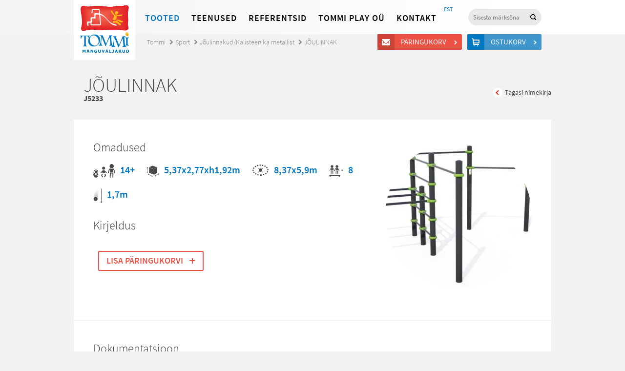

--- FILE ---
content_type: text/html; charset=UTF-8
request_url: http://www.tommi.ee/toode/joulinnak-3/
body_size: 7369
content:
<!doctype html>
<html lang="et">
<head>
<script type="text/javascript" src="//use.typekit.net/tvw7wvy.js"></script>
<script type="text/javascript">try{Typekit.load();}catch(e){}</script>
<meta charset="UTF-8">
<meta http-equiv="X-UA-Compatible" content="IE=edge,chrome=1">
<meta http-equiv="Cache-control" content="public">
<title>
  JÕULINNAK - Tommi</title>
<meta name='robots' content='max-image-preview:large' />
<script type="text/javascript">
/* <![CDATA[ */
window._wpemojiSettings = {"baseUrl":"https:\/\/s.w.org\/images\/core\/emoji\/15.0.3\/72x72\/","ext":".png","svgUrl":"https:\/\/s.w.org\/images\/core\/emoji\/15.0.3\/svg\/","svgExt":".svg","source":{"concatemoji":"http:\/\/www.tommi.ee\/wp-includes\/js\/wp-emoji-release.min.js?ver=d9977700bd5f4de43846acee97ee82ff"}};
/*! This file is auto-generated */
!function(i,n){var o,s,e;function c(e){try{var t={supportTests:e,timestamp:(new Date).valueOf()};sessionStorage.setItem(o,JSON.stringify(t))}catch(e){}}function p(e,t,n){e.clearRect(0,0,e.canvas.width,e.canvas.height),e.fillText(t,0,0);var t=new Uint32Array(e.getImageData(0,0,e.canvas.width,e.canvas.height).data),r=(e.clearRect(0,0,e.canvas.width,e.canvas.height),e.fillText(n,0,0),new Uint32Array(e.getImageData(0,0,e.canvas.width,e.canvas.height).data));return t.every(function(e,t){return e===r[t]})}function u(e,t,n){switch(t){case"flag":return n(e,"\ud83c\udff3\ufe0f\u200d\u26a7\ufe0f","\ud83c\udff3\ufe0f\u200b\u26a7\ufe0f")?!1:!n(e,"\ud83c\uddfa\ud83c\uddf3","\ud83c\uddfa\u200b\ud83c\uddf3")&&!n(e,"\ud83c\udff4\udb40\udc67\udb40\udc62\udb40\udc65\udb40\udc6e\udb40\udc67\udb40\udc7f","\ud83c\udff4\u200b\udb40\udc67\u200b\udb40\udc62\u200b\udb40\udc65\u200b\udb40\udc6e\u200b\udb40\udc67\u200b\udb40\udc7f");case"emoji":return!n(e,"\ud83d\udc26\u200d\u2b1b","\ud83d\udc26\u200b\u2b1b")}return!1}function f(e,t,n){var r="undefined"!=typeof WorkerGlobalScope&&self instanceof WorkerGlobalScope?new OffscreenCanvas(300,150):i.createElement("canvas"),a=r.getContext("2d",{willReadFrequently:!0}),o=(a.textBaseline="top",a.font="600 32px Arial",{});return e.forEach(function(e){o[e]=t(a,e,n)}),o}function t(e){var t=i.createElement("script");t.src=e,t.defer=!0,i.head.appendChild(t)}"undefined"!=typeof Promise&&(o="wpEmojiSettingsSupports",s=["flag","emoji"],n.supports={everything:!0,everythingExceptFlag:!0},e=new Promise(function(e){i.addEventListener("DOMContentLoaded",e,{once:!0})}),new Promise(function(t){var n=function(){try{var e=JSON.parse(sessionStorage.getItem(o));if("object"==typeof e&&"number"==typeof e.timestamp&&(new Date).valueOf()<e.timestamp+604800&&"object"==typeof e.supportTests)return e.supportTests}catch(e){}return null}();if(!n){if("undefined"!=typeof Worker&&"undefined"!=typeof OffscreenCanvas&&"undefined"!=typeof URL&&URL.createObjectURL&&"undefined"!=typeof Blob)try{var e="postMessage("+f.toString()+"("+[JSON.stringify(s),u.toString(),p.toString()].join(",")+"));",r=new Blob([e],{type:"text/javascript"}),a=new Worker(URL.createObjectURL(r),{name:"wpTestEmojiSupports"});return void(a.onmessage=function(e){c(n=e.data),a.terminate(),t(n)})}catch(e){}c(n=f(s,u,p))}t(n)}).then(function(e){for(var t in e)n.supports[t]=e[t],n.supports.everything=n.supports.everything&&n.supports[t],"flag"!==t&&(n.supports.everythingExceptFlag=n.supports.everythingExceptFlag&&n.supports[t]);n.supports.everythingExceptFlag=n.supports.everythingExceptFlag&&!n.supports.flag,n.DOMReady=!1,n.readyCallback=function(){n.DOMReady=!0}}).then(function(){return e}).then(function(){var e;n.supports.everything||(n.readyCallback(),(e=n.source||{}).concatemoji?t(e.concatemoji):e.wpemoji&&e.twemoji&&(t(e.twemoji),t(e.wpemoji)))}))}((window,document),window._wpemojiSettings);
/* ]]> */
</script>
<style id='wp-emoji-styles-inline-css' type='text/css'>

	img.wp-smiley, img.emoji {
		display: inline !important;
		border: none !important;
		box-shadow: none !important;
		height: 1em !important;
		width: 1em !important;
		margin: 0 0.07em !important;
		vertical-align: -0.1em !important;
		background: none !important;
		padding: 0 !important;
	}
</style>
<link rel='stylesheet' id='wp-block-library-css' href='http://www.tommi.ee/wp-includes/css/dist/block-library/style.min.css?ver=d9977700bd5f4de43846acee97ee82ff' media='all' />
<style id='classic-theme-styles-inline-css' type='text/css'>
/*! This file is auto-generated */
.wp-block-button__link{color:#fff;background-color:#32373c;border-radius:9999px;box-shadow:none;text-decoration:none;padding:calc(.667em + 2px) calc(1.333em + 2px);font-size:1.125em}.wp-block-file__button{background:#32373c;color:#fff;text-decoration:none}
</style>
<style id='global-styles-inline-css' type='text/css'>
body{--wp--preset--color--black: #000000;--wp--preset--color--cyan-bluish-gray: #abb8c3;--wp--preset--color--white: #ffffff;--wp--preset--color--pale-pink: #f78da7;--wp--preset--color--vivid-red: #cf2e2e;--wp--preset--color--luminous-vivid-orange: #ff6900;--wp--preset--color--luminous-vivid-amber: #fcb900;--wp--preset--color--light-green-cyan: #7bdcb5;--wp--preset--color--vivid-green-cyan: #00d084;--wp--preset--color--pale-cyan-blue: #8ed1fc;--wp--preset--color--vivid-cyan-blue: #0693e3;--wp--preset--color--vivid-purple: #9b51e0;--wp--preset--gradient--vivid-cyan-blue-to-vivid-purple: linear-gradient(135deg,rgba(6,147,227,1) 0%,rgb(155,81,224) 100%);--wp--preset--gradient--light-green-cyan-to-vivid-green-cyan: linear-gradient(135deg,rgb(122,220,180) 0%,rgb(0,208,130) 100%);--wp--preset--gradient--luminous-vivid-amber-to-luminous-vivid-orange: linear-gradient(135deg,rgba(252,185,0,1) 0%,rgba(255,105,0,1) 100%);--wp--preset--gradient--luminous-vivid-orange-to-vivid-red: linear-gradient(135deg,rgba(255,105,0,1) 0%,rgb(207,46,46) 100%);--wp--preset--gradient--very-light-gray-to-cyan-bluish-gray: linear-gradient(135deg,rgb(238,238,238) 0%,rgb(169,184,195) 100%);--wp--preset--gradient--cool-to-warm-spectrum: linear-gradient(135deg,rgb(74,234,220) 0%,rgb(151,120,209) 20%,rgb(207,42,186) 40%,rgb(238,44,130) 60%,rgb(251,105,98) 80%,rgb(254,248,76) 100%);--wp--preset--gradient--blush-light-purple: linear-gradient(135deg,rgb(255,206,236) 0%,rgb(152,150,240) 100%);--wp--preset--gradient--blush-bordeaux: linear-gradient(135deg,rgb(254,205,165) 0%,rgb(254,45,45) 50%,rgb(107,0,62) 100%);--wp--preset--gradient--luminous-dusk: linear-gradient(135deg,rgb(255,203,112) 0%,rgb(199,81,192) 50%,rgb(65,88,208) 100%);--wp--preset--gradient--pale-ocean: linear-gradient(135deg,rgb(255,245,203) 0%,rgb(182,227,212) 50%,rgb(51,167,181) 100%);--wp--preset--gradient--electric-grass: linear-gradient(135deg,rgb(202,248,128) 0%,rgb(113,206,126) 100%);--wp--preset--gradient--midnight: linear-gradient(135deg,rgb(2,3,129) 0%,rgb(40,116,252) 100%);--wp--preset--font-size--small: 13px;--wp--preset--font-size--medium: 20px;--wp--preset--font-size--large: 36px;--wp--preset--font-size--x-large: 42px;--wp--preset--spacing--20: 0.44rem;--wp--preset--spacing--30: 0.67rem;--wp--preset--spacing--40: 1rem;--wp--preset--spacing--50: 1.5rem;--wp--preset--spacing--60: 2.25rem;--wp--preset--spacing--70: 3.38rem;--wp--preset--spacing--80: 5.06rem;--wp--preset--shadow--natural: 6px 6px 9px rgba(0, 0, 0, 0.2);--wp--preset--shadow--deep: 12px 12px 50px rgba(0, 0, 0, 0.4);--wp--preset--shadow--sharp: 6px 6px 0px rgba(0, 0, 0, 0.2);--wp--preset--shadow--outlined: 6px 6px 0px -3px rgba(255, 255, 255, 1), 6px 6px rgba(0, 0, 0, 1);--wp--preset--shadow--crisp: 6px 6px 0px rgba(0, 0, 0, 1);}:where(.is-layout-flex){gap: 0.5em;}:where(.is-layout-grid){gap: 0.5em;}body .is-layout-flex{display: flex;}body .is-layout-flex{flex-wrap: wrap;align-items: center;}body .is-layout-flex > *{margin: 0;}body .is-layout-grid{display: grid;}body .is-layout-grid > *{margin: 0;}:where(.wp-block-columns.is-layout-flex){gap: 2em;}:where(.wp-block-columns.is-layout-grid){gap: 2em;}:where(.wp-block-post-template.is-layout-flex){gap: 1.25em;}:where(.wp-block-post-template.is-layout-grid){gap: 1.25em;}.has-black-color{color: var(--wp--preset--color--black) !important;}.has-cyan-bluish-gray-color{color: var(--wp--preset--color--cyan-bluish-gray) !important;}.has-white-color{color: var(--wp--preset--color--white) !important;}.has-pale-pink-color{color: var(--wp--preset--color--pale-pink) !important;}.has-vivid-red-color{color: var(--wp--preset--color--vivid-red) !important;}.has-luminous-vivid-orange-color{color: var(--wp--preset--color--luminous-vivid-orange) !important;}.has-luminous-vivid-amber-color{color: var(--wp--preset--color--luminous-vivid-amber) !important;}.has-light-green-cyan-color{color: var(--wp--preset--color--light-green-cyan) !important;}.has-vivid-green-cyan-color{color: var(--wp--preset--color--vivid-green-cyan) !important;}.has-pale-cyan-blue-color{color: var(--wp--preset--color--pale-cyan-blue) !important;}.has-vivid-cyan-blue-color{color: var(--wp--preset--color--vivid-cyan-blue) !important;}.has-vivid-purple-color{color: var(--wp--preset--color--vivid-purple) !important;}.has-black-background-color{background-color: var(--wp--preset--color--black) !important;}.has-cyan-bluish-gray-background-color{background-color: var(--wp--preset--color--cyan-bluish-gray) !important;}.has-white-background-color{background-color: var(--wp--preset--color--white) !important;}.has-pale-pink-background-color{background-color: var(--wp--preset--color--pale-pink) !important;}.has-vivid-red-background-color{background-color: var(--wp--preset--color--vivid-red) !important;}.has-luminous-vivid-orange-background-color{background-color: var(--wp--preset--color--luminous-vivid-orange) !important;}.has-luminous-vivid-amber-background-color{background-color: var(--wp--preset--color--luminous-vivid-amber) !important;}.has-light-green-cyan-background-color{background-color: var(--wp--preset--color--light-green-cyan) !important;}.has-vivid-green-cyan-background-color{background-color: var(--wp--preset--color--vivid-green-cyan) !important;}.has-pale-cyan-blue-background-color{background-color: var(--wp--preset--color--pale-cyan-blue) !important;}.has-vivid-cyan-blue-background-color{background-color: var(--wp--preset--color--vivid-cyan-blue) !important;}.has-vivid-purple-background-color{background-color: var(--wp--preset--color--vivid-purple) !important;}.has-black-border-color{border-color: var(--wp--preset--color--black) !important;}.has-cyan-bluish-gray-border-color{border-color: var(--wp--preset--color--cyan-bluish-gray) !important;}.has-white-border-color{border-color: var(--wp--preset--color--white) !important;}.has-pale-pink-border-color{border-color: var(--wp--preset--color--pale-pink) !important;}.has-vivid-red-border-color{border-color: var(--wp--preset--color--vivid-red) !important;}.has-luminous-vivid-orange-border-color{border-color: var(--wp--preset--color--luminous-vivid-orange) !important;}.has-luminous-vivid-amber-border-color{border-color: var(--wp--preset--color--luminous-vivid-amber) !important;}.has-light-green-cyan-border-color{border-color: var(--wp--preset--color--light-green-cyan) !important;}.has-vivid-green-cyan-border-color{border-color: var(--wp--preset--color--vivid-green-cyan) !important;}.has-pale-cyan-blue-border-color{border-color: var(--wp--preset--color--pale-cyan-blue) !important;}.has-vivid-cyan-blue-border-color{border-color: var(--wp--preset--color--vivid-cyan-blue) !important;}.has-vivid-purple-border-color{border-color: var(--wp--preset--color--vivid-purple) !important;}.has-vivid-cyan-blue-to-vivid-purple-gradient-background{background: var(--wp--preset--gradient--vivid-cyan-blue-to-vivid-purple) !important;}.has-light-green-cyan-to-vivid-green-cyan-gradient-background{background: var(--wp--preset--gradient--light-green-cyan-to-vivid-green-cyan) !important;}.has-luminous-vivid-amber-to-luminous-vivid-orange-gradient-background{background: var(--wp--preset--gradient--luminous-vivid-amber-to-luminous-vivid-orange) !important;}.has-luminous-vivid-orange-to-vivid-red-gradient-background{background: var(--wp--preset--gradient--luminous-vivid-orange-to-vivid-red) !important;}.has-very-light-gray-to-cyan-bluish-gray-gradient-background{background: var(--wp--preset--gradient--very-light-gray-to-cyan-bluish-gray) !important;}.has-cool-to-warm-spectrum-gradient-background{background: var(--wp--preset--gradient--cool-to-warm-spectrum) !important;}.has-blush-light-purple-gradient-background{background: var(--wp--preset--gradient--blush-light-purple) !important;}.has-blush-bordeaux-gradient-background{background: var(--wp--preset--gradient--blush-bordeaux) !important;}.has-luminous-dusk-gradient-background{background: var(--wp--preset--gradient--luminous-dusk) !important;}.has-pale-ocean-gradient-background{background: var(--wp--preset--gradient--pale-ocean) !important;}.has-electric-grass-gradient-background{background: var(--wp--preset--gradient--electric-grass) !important;}.has-midnight-gradient-background{background: var(--wp--preset--gradient--midnight) !important;}.has-small-font-size{font-size: var(--wp--preset--font-size--small) !important;}.has-medium-font-size{font-size: var(--wp--preset--font-size--medium) !important;}.has-large-font-size{font-size: var(--wp--preset--font-size--large) !important;}.has-x-large-font-size{font-size: var(--wp--preset--font-size--x-large) !important;}
.wp-block-navigation a:where(:not(.wp-element-button)){color: inherit;}
:where(.wp-block-post-template.is-layout-flex){gap: 1.25em;}:where(.wp-block-post-template.is-layout-grid){gap: 1.25em;}
:where(.wp-block-columns.is-layout-flex){gap: 2em;}:where(.wp-block-columns.is-layout-grid){gap: 2em;}
.wp-block-pullquote{font-size: 1.5em;line-height: 1.6;}
</style>
<link rel='stylesheet' id='wpml-tm-admin-bar-css' href='http://www.tommi.ee/wp-content/plugins/wpml-translation-management/res/css/admin-bar-style.css?ver=2.9.7' media='all' />
<link rel='stylesheet' id='main-css' href='http://www.tommi.ee/wp-content/themes/tommi/main.css?ver=1.0' media='all' />
<script type="text/javascript" src="http://www.tommi.ee/wp-includes/js/jquery/jquery.min.js?ver=3.7.1" id="jquery-core-js"></script>
<script type="text/javascript" src="http://www.tommi.ee/wp-includes/js/jquery/jquery-migrate.min.js?ver=3.4.1" id="jquery-migrate-js"></script>
<script type="text/javascript" src="http://www.tommi.ee/wp-content/themes/tommi/js/jquery.bxslider.min.js?ver=4.1.1" id="bxslider-js"></script>
<script type="text/javascript" src="http://www.tommi.ee/wp-content/themes/tommi/js/fancybox/jquery.fancybox.js?ver=2.1.5" id="fancybox-js"></script>
<script type="text/javascript" src="http://www.tommi.ee/wp-content/themes/tommi/js/jquery.placeholder.min.js?ver=2.1.5" id="placeholder-js"></script>
<script type="text/javascript" src="http://www.tommi.ee/wp-content/themes/tommi/js/tommi.js?ver=1.0.4" id="tommi-js"></script>
<link rel="https://api.w.org/" href="http://www.tommi.ee/wp-json/" /><link rel="alternate" type="application/json+oembed" href="http://www.tommi.ee/wp-json/oembed/1.0/embed?url=http%3A%2F%2Fwww.tommi.ee%2Ftoode%2Fjoulinnak-3%2F" />
<link rel="alternate" type="text/xml+oembed" href="http://www.tommi.ee/wp-json/oembed/1.0/embed?url=http%3A%2F%2Fwww.tommi.ee%2Ftoode%2Fjoulinnak-3%2F&#038;format=xml" />
<meta name="generator" content="WPML ver:4.3.14 stt:15;" />
<script type="text/javascript">
	window._se_plugin_version = '8.1.9';
</script>
<script type="text/javascript">
var ajaxurl = 'http://www.tommi.ee/wp-admin/admin-ajax.php'
</script>
<!--[if lt IE 9]>
<script src="http://www.tommi.ee/wp-content/themes/tommi/js/html5shiv.js"></script>
<![endif]-->
</head>
<body class="toode-template-default single single-toode postid-64960 joulinnak-3">
<div class="megamenu-filter"></div>
<header class="site-header">
  <div class="container">
    <div class="top-bar cf">
      <h1 class="logo"> <a href="http://www.tommi.ee" class="logo-link">
          Tommi mänguväljakud        </a> </h1>
      <nav class="site-nav">
        <ul id="menu-peamenuu" class="menu"><li class="megamenu-link menu-item menu-item-type-custom menu-item-object-custom menu-item-43320"><a href="#">Tooted</a></li>
<li class="menu-item menu-item-type-post_type menu-item-object-page menu-item-43321"><a href="http://www.tommi.ee/teenused/">Teenused</a></li>
<li class="tehtud-tood menu-item menu-item-type-post_type menu-item-object-page menu-item-43324"><a href="http://www.tommi.ee/tehtud-tood/">Referentsid</a></li>
<li class="menu-item menu-item-type-post_type menu-item-object-page menu-item-43322"><a href="http://www.tommi.ee/tommi-ou/">Tommi Play OÜ</a></li>
<li class="menu-item menu-item-type-post_type menu-item-object-page menu-item-43323"><a href="http://www.tommi.ee/kontakt/">Kontakt</a></li>
</ul>        <section class="megamenu" id="megamenu">
          <div class="container megamenu-inner">
            <div class="megamenu-content cf">
              <ul class="main-list"><li><a href="http://www.tommi.ee/tooted/manguvaljakud/">Mänguväljakud</a><ul class="submenu wide cf"><li><a href="http://www.tommi.ee/tooted/manguvaljakud/kiiged/">Kiiged</a></li><li><a href="http://www.tommi.ee/tooted/manguvaljakud/liumaed-ja-mangukeskused/">Liumäed</a></li><li><a href="http://www.tommi.ee/tooted/manguvaljakud/liivakastid/">Liivakastid, liiva- ja veemängud</a></li><li><a href="http://www.tommi.ee/tooted/manguvaljakud/mangulinnakud-vaikelastele/">Mängulinnakud 1+</a></li><li><a href="http://www.tommi.ee/tooted/manguvaljakud/mangulinnakud/">Mängulinnakud 3+</a></li><li><a href="http://www.tommi.ee/tooted/manguvaljakud/mastaapsed-mangulinnakud/">Mastaapsed mängulinnakud</a></li><li><a href="http://www.tommi.ee/tooted/manguvaljakud/rollimanguvahendid/">Temaatilised mänguvahendid</a></li><li><a href="http://www.tommi.ee/tooted/manguvaljakud/vedrukiiged/">Vedrukiiged</a></li><li><a href="http://www.tommi.ee/tooted/manguvaljakud/kaalukiiged/">Kaalukiiged</a></li><li><a href="http://www.tommi.ee/tooted/manguvaljakud/karussellid/">Karussellid</a></li><li><a href="http://www.tommi.ee/tooted/manguvaljakud/mangumajad/">Mängumajad</a></li><li><a href="http://www.tommi.ee/tooted/manguvaljakud/arendavad-vahendid/">Tegeluspaneelid</a></li><li><a href="http://www.tommi.ee/tooted/manguvaljakud/muusikavahendid/">Muusikavahendid</a></li><li><a href="http://www.tommi.ee/tooted/manguvaljakud/tasakaalurajad-et-et/">Tasakaalurajad</a></li><li><a href="http://www.tommi.ee/tooted/manguvaljakud/ronilad/">Ronilad</a></li><li><a href="http://www.tommi.ee/tooted/manguvaljakud/spordimangud-et-et/">Ronilad 6+</a></li><li><a href="http://www.tommi.ee/tooted/manguvaljakud/koisatraktsioonid/">Köisatraktsioonid</a></li><li><a href="http://www.tommi.ee/tooted/manguvaljakud/dunaamilised-atraktsioonid/">Dünaamilised atraktsioonid</a></li><li><a href="http://www.tommi.ee/tooted/manguvaljakud/valibatuudid/">Batuudid</a></li><li><a href="http://www.tommi.ee/tooted/manguvaljakud/laste-spordiinventar/">Laste spordiinventar</a></li><li><a href="http://www.tommi.ee/tooted/manguvaljakud/moobel/">Välimööbel lastele</a></li><li><a href="http://www.tommi.ee/tooted/manguvaljakud/erivajadustega-kasutajatele/">Erivajadustega lastele</a></li><li><a href="http://www.tommi.ee/tooted/manguvaljakud/asfaldimangud/">Asfaldimängud</a></li><li><a href="http://www.tommi.ee/tooted/manguvaljakud/detailid-ja-varuosad/">Varuosad</a></li></ul></li></ul><ul class="main-list"><li><a href="http://www.tommi.ee/tooted/stiilid-ja-teemad/">STIILID JA TEEMAD</a><ul class="submenu cf"><li><a href="http://www.tommi.ee/tooted/stiilid-ja-teemad/looduslahedane-stiil/">Naturaalne</a></li><li><a href="http://www.tommi.ee/tooted/stiilid-ja-teemad/looduseteema/">Looduseteema</a></li><li><a href="http://www.tommi.ee/tooted/stiilid-ja-teemad/mereteema/">Mereteema</a></li><li><a href="http://www.tommi.ee/tooted/stiilid-ja-teemad/minimalistlik/">Minimalistlik</a></li><li><a href="http://www.tommi.ee/tooted/stiilid-ja-teemad/urbanistlik-stiil/">Urbanistlik</a></li></ul></li><li><a href="http://www.tommi.ee/tooted/tootesarjad/">TOOTESARJAD</a><ul class="submenu cf"><li><a href="http://www.tommi.ee/tooted/tootesarjad/eibe-climbo/">Eibe Climbo</a></li><li><a href="http://www.tommi.ee/tooted/tootesarjad/proludic-origin/">Proludic Origin´</a></li><li><a href="http://www.tommi.ee/tooted/tootesarjad/eibe-minimondo/">Eibe Minimondo</a></li><li><a href="http://www.tommi.ee/tooted/tootesarjad/eibe-paradiso/">Eibe Natural Play</a></li><li><a href="http://www.tommi.ee/tooted/tootesarjad/proludic-arborea-play/">Proludic Arborea Play</a></li><li><a href="http://www.tommi.ee/tooted/tootesarjad/kanope/">Proludic Kanopé</a></li></ul></li><li><a href="http://www.tommi.ee/tooted/valijousaalid/">Välitreening</a><ul class="submenu cf"><li><a href="http://www.tommi.ee/tooted/valijousaalid/actifit/">ACTIFit treeningjaamad</a></li><li><a href="http://www.tommi.ee/tooted/valijousaalid/valitrenazoorid/">Fitness välitrenažöörid</a></li><li><a href="http://www.tommi.ee/tooted/valijousaalid/seenioride-treeningseadmed/">Seenioride treeningseadmed</a></li><li><a href="http://www.tommi.ee/tooted/valijousaalid/treeningseadmed-erivajadustega-inimestele/">Treeningseadmed erivajadustega inimestele</a></li><li><a href="http://www.tommi.ee/tooted/valijousaalid/valitrenazoorid-lastele/">Välitrenažöörid lastele</a></li></ul></li><li><a href="http://www.tommi.ee/tooted/sport-ja-fitness/">Sport</a><ul class="submenu cf"><li><a href="http://www.tommi.ee/tooted/sport-ja-fitness/ninja-warrior-osavusrajad-ja-parkuur/">Ninja Warrior osavusrajad ja parkuur</a></li><li><a href="http://www.tommi.ee/tooted/sport-ja-fitness/tervisespordivahendid/">Jõulinnakud/Kalisteenika puidust</a></li><li><a href="http://www.tommi.ee/tooted/sport-ja-fitness/joulinnakud-street-workout/">Jõulinnakud/Kalisteenika metallist</a></li><li><a href="http://www.tommi.ee/tooted/sport-ja-fitness/pallimangud/">Sportmängude varustus</a></li><li><a href="http://www.tommi.ee/tooted/sport-ja-fitness/multisport/">Multifunktsionaalsed spordiväljakud</a></li></ul></li></ul><ul class="main-list"><li><a href="http://www.tommi.ee/tooted/pargimoobel-et/">Linnamööbel</a><ul class="submenu cf"><li><a href="http://www.tommi.ee/tooted/pargimoobel-et/pingid-et/">Pingid</a></li><li><a href="http://www.tommi.ee/tooted/pargimoobel-et/piknikualauad/">Piknikulauad</a></li><li><a href="http://www.tommi.ee/tooted/pargimoobel-et/jalgrattahoidjad/">Rattahoidjad</a></li><li><a href="http://www.tommi.ee/tooted/pargimoobel-et/prugikastid/">Prügikastid</a></li><li><a href="http://www.tommi.ee/tooted/pargimoobel-et/dekoratiivvormid/">Deko ja haljastus</a></li><li><a href="http://www.tommi.ee/tooted/pargimoobel-et/piirdeaiad-pargimoobel/">Piirdeaiad</a></li></ul></li><li><a href="http://www.tommi.ee/tooted/varjualused-paviljonid-et-et-et-et-et-et/">Varjualused ja paviljonid</a><ul class="submenu cf"></ul></li><li><a href="http://www.tommi.ee/tooted/sisemanguvaljakud/">Sisemänguväljakud</a><ul class="submenu cf"></ul></li><li><a href="http://www.tommi.ee/tooted/kummikatted/">Kummikatted</a><ul class="submenu cf"><li><a href="http://www.tommi.ee/tooted/kummikatted/kummimatid/">Kummimatid</a></li><li><a href="http://www.tommi.ee/tooted/kummikatted/kummimults/">Ecosurface kummimults</a></li><li><a href="http://www.tommi.ee/tooted/kummikatted/valatav-kummikate/">EPDM kummikate</a></li><li><a href="http://www.tommi.ee/tooted/kummikatted/2d-kummist-kujundid/">2D kujundid EPDM kattele</a></li><li><a href="http://www.tommi.ee/tooted/kummikatted/3d-vormid/">3D kummist vormid</a></li><li><a href="http://www.tommi.ee/tooted/kummikatted/murumatt/">Murukärg</a></li></ul></li><li><a href="http://www.tommi.ee/tooted/agility/">Koerte inventar (Agility)</a><ul class="submenu cf"></ul></li></ul>              <div class="right-float">
                                <div class="item"> <a href="http://www.tommi.ee/tooted/manguasjad-et/">
                    <div class="image"> <img src="http://www.tommi.ee/wp-content/uploads/2024/10/6307188-300x300.jpg" alt="" width="111" height="111"></div>
                    <h3>Õppemänguasjad</h3>
                  </a></div>
                                <div class="item"> <a href="http://www.tommi.ee/tooted/kaubamargid/">
                    <div class="image"> <img src="http://www.tommi.ee/wp-content/uploads/2014/01/megamenu-2.jpg" alt="" width="111" height="111"></div>
                    <h3>Kaubamärgid</h3>
                  </a></div>
              </div>
            </div>
          </div>
        </section>
      </nav>
      <div class="search-box">
        <form class="searchform" role="search" method="get" id="searchform" action="http://www.tommi.ee">
          <input type="search" name="s" id="s" placeholder="Sisesta märksõna" />
          <input type="submit" id="searchsubmit" value="Otsi" />
          <input type="hidden" name="post_type" value="toode" />
        </form>
      </div>
      <nav class="lang-nav">
        <ul class="lang-menu"><li class="current-lang-menu-item lang-menu-item lang-et"><a href="http://www.tommi.ee/toode/joulinnak-3/">EST</a></li></ul>      </nav>
    </div>
    <div class="carts-links"> <a href="http://www.tommi.ee/paringukorv/" class="question-cart-link btn red-btn icon-btn">
        Päringukorv        <span>
        &nbsp;        </span> </a> <a href="http://www.tommi.ee/ostukorv/" class="shop-cart-link btn blue-btn icon-btn">
        Ostukorv        <span>
          &nbsp;          </span> </a> </div>
  </div>
</header>
<!--
Array
(
    [artiklikood] => J5233
    [vanus] => 14+
    [mass] => 
    [mdud] => 5,37x2,77xh1,92m
    [raskus] => 8,37x5,9m
    [inimesi] => 8
    [korgus] => 1,7m
    [inva] => 0
    [taishind] => 
    [hind] => 
    [rounded] => 0
    [dokument] => Array
        (
            [0] => Array
                (
                    [link] => http://www.tommi.ee/wp-content/uploads/2024/10/FT_J5233.pdf
                    [alt_link] => 
                    [tekst] => tooteleht
                )

            [1] => Array
                (
                    [link] => http://www.tommi.ee/wp-content/uploads/2024/10/FM_J5233.pdf
                    [alt_link] => 
                    [tekst] => materjalid
                )

            [2] => Array
                (
                    [link] => http://www.tommi.ee/wp-content/uploads/2024/10/solJ5233.zip
                    [alt_link] => 
                    [tekst] => 2D dwg
                )

            [3] => Array
                (
                    [link] => http://www.tommi.ee/wp-content/uploads/2024/10/J5233.zip
                    [alt_link] => 
                    [tekst] => 3D dwg
                )

        )

)
!-->
<script type="text/javascript">
jQuery(document).ready(function($) {
	$('.megamenu-link').addClass('current-menu-item');
});
</script>
<main class="site-main">
  <div class="container cf">
    <header class="page-header">
      <nav class="breadcrumbs"><li class="home"><a href="http://www.tommi.ee">Tommi</a></li><li><a href="http://www.tommi.ee/tooted/sport-ja-fitness/">Sport</a></li><li><a href="http://www.tommi.ee/tooted/sport-ja-fitness/joulinnakud-street-workout/">Jõulinnakud/Kalisteenika metallist</a></li><li class="current"><a href="http://www.tommi.ee/toode/joulinnak-3/">JÕULINNAK</a></li></nav>
      <h1 class="page-title">
        JÕULINNAK<span class="aritklikood">J5233</span>
      </h1>
      <div class="next-prev-links">
          <a href="javascript:window.history.back();" class="prev-product">Tagasi nimekirja</a>
      </div>
    </header>
    <div class="single-content single-product cf">
        <div class="product-images">
		                                    	                <figure class="product-image">
                    <a href="http://www.tommi.ee/wp-content/uploads/2024/10/J5233.jpg" class="fancybox" rel="toode"><img src="http://www.tommi.ee/wp-content/uploads/2024/10/J5233-300x300.jpg" width="300" height="300" alt="" /></a>
                </figure>
                                                          </div>
                <h2 class="products-subtitle">Omadused</h2>
        <ul class="features">
            <li class="age">14+</li>                        <li class="volume">5,37x2,77xh1,92m</li>            <li class="weight-2">8,37x5,9m</li>            <li class="kids-on-things">8</li>            <li class="balldrop">1,7m</li>                    </ul>
                <h2 class="products-subtitle">Kirjeldus</h2>
        <p></p>
                    <a href="#" data-style="fill" class="progress-button btn big-btn red-btn add-cart-btn" data-id="64960">
                <span class="content">Lisa päringukorvi</span>
            </a>    </div>
        <div class="single-content cf">
                <div class="column">
            <h2 class="products-subtitle">Dokumentatsioon</h2>
            <ul class="sidebar-menu">
            	<li class="li"><a href="http://www.tommi.ee/wp-content/uploads/2024/10/FT_J5233.pdf" target="_blank">tooteleht</a></li><li class="li"><a href="http://www.tommi.ee/wp-content/uploads/2024/10/FM_J5233.pdf" target="_blank">materjalid</a></li><li class="li"><a href="http://www.tommi.ee/wp-content/uploads/2024/10/solJ5233.zip" target="_blank">2D dwg</a></li><li class="li"><a href="http://www.tommi.ee/wp-content/uploads/2024/10/J5233.zip" target="_blank">3D dwg</a></li>            </ul>
        </div>
                    </div>
      </div>
</main>
<footer class="site-footer">
	<div class="container cf">
		<div class="column">
			<p>
				<b>TOMMI PLAY OÜ</b><br>
				Savimäe 6a, Vahi küla (Vahi Tööstuspark)<br />
				Tööaeg: E-R 8.00-16.30			</p>
		</div>
		<div class="column">
			<p>
				<b>Tel.</b> +372 7 349 117 <br>
				<b>Faks.</b> +372 7 334 128 <br>
				<b>Email.</b> info@tommi.ee			</p>
		</div>
		<div class="column" style="width:230px;text-align:center;margin-right:0;">
			<a href="http://www.tommi.ee/tellimisinfo/" class="btn gray-btn small-btn">TELLIMISINFO</a>
		</div>
		<div class="logos"> <img src="http://www.tommi.ee/wp-content/themes/tommi/img/footer-logos.jpg" alt=""> </div>
	</div>
</footer>
<script>
(function(i,s,o,g,r,a,m){i['GoogleAnalyticsObject']=r;i[r]=i[r]||function(){
	(i[r].q=i[r].q||[]).push(arguments)},i[r].l=1*new Date();a=s.createElement(o),
	m=s.getElementsByTagName(o)[0];a.async=1;a.src=g;m.parentNode.insertBefore(a,m)
})(window,document,'script','//www.google-analytics.com/analytics.js','ga');

ga('create', 'UA-47860467-1', 'tommi.ee');
ga('send', 'pageview');

</script>
</body>
</html>


--- FILE ---
content_type: application/javascript
request_url: http://www.tommi.ee/wp-content/themes/tommi/js/tommi.js?ver=1.0.4
body_size: 1606
content:
function calculate() {
	var price = 0;
	var unit = " €";
	jQuery('.quantity-input input').each(function () {
		var p = jQuery(this).parent().parent().find('.unit-value').text().replace(unit, '').replace(',', '.');
		price += jQuery(this).val() * parseFloat(p);
		p = jQuery(this).val() * parseFloat(p);
		p = Math.round(p*100)/100;
		jQuery(this).parent().parent().find('.price-value').html(p.toFixed(2).toString().replace('.', ',') + unit);
	});
	price = Math.round(price*100)/100;
	jQuery('.total-sum span').html(price.toFixed(2).toString().replace('.', ',') + unit);
}
jQuery(document).ready(function($) {
	$('.megamenu-link, .megamenu-filter').click( function(e){
		e.preventDefault();
		$('#megamenu, .megamenu-filter').stop().fadeToggle();
		$('body').toggleClass('megamenu-open');
	});
	$('.grid-cat-link').hover( function(){
		$(this).parent().toggleClass('hovered');
	});
	$('.view-product-link').hover( function(){
		$(this).parent().toggleClass('hovered');
	});
	$('input, textarea').placeholder();
	$('.open-search').on('click', function(e) {
		e.preventDefault();
		e.stopPropagation();
		$('.searchform').fadeIn();
		$('.searchform input[type=search]').focus();
		$(document).one('click', function(e){
			if($('.searchform').has(e.target).length === 0){
				$('.searchform').fadeOut();
			}
		});
	});
	if ($('.hero-slider li').length > 1) {
		$('.hero-slider').bxSlider({
			pager: false,
			auto: true,
			autoHover: true
		});
	}
	$('.portfolio-slider').bxSlider({
		pager: false
	});
	var map;
	function initialize() {
		var mapOptions = {
			zoom: 16,
			center: new google.maps.LatLng(58.413874,26.72437)
		};
		if(document.getElementById('hero-map')) {
			map = new google.maps.Map(document.getElementById('hero-map'), mapOptions);
		}
	}
	if(typeof(google) != "undefined") google.maps.event.addDomListener(window, 'load', initialize);
	onComplete = function (data) {
		var json = $.parseJSON(data);
		var str = "";
		if(json['order'] > 0) str = " ("+json['order']+")";
		$('.carts-links .shop-cart-link span').html(str);
		str = "";
		if(json['inquiry'] > 0) str = " ("+json['inquiry']+")";
		$('.carts-links .question-cart-link span').html(str);
		$('.add-cart-btn').addClass('added');
	}
	$('a.add-cart-btn').click(function (event) {
		event.preventDefault();
		if(!$(this).hasClass('added')) {
			if($(this).hasClass('red-btn')) {
				$(this).addClass('adding');
				$.post(ajaxurl, { action: 'add_to_cart', id: $(this).data('id'), type: 'inquiry' }, onComplete);
			} else if($(this).hasClass('blue-btn')) {
				$(this).addClass('adding');
				$.post(ajaxurl, { action: 'add_to_cart', id: $(this).data('id'), type: 'order' }, onComplete);
			}
		}
	});
	$('a.remove').click(function (event) {
		event.preventDefault();
		var obj = $(this);
		$.post(ajaxurl, { action: 'remove_from_cart', id: $(this).data('id'), type: $(this).data('type') }, function (data) {
			obj.parent().parent().fadeOut('fast', function () {
				obj.parent().parent().remove();
				if($('.cart-table tbody tr').length <= 1) {
					$('.cart-table tbody tr').fadeIn('fast');
					$('.order-data, .order-submit').slideUp('fast');
				}
				calculate();
			});
			onComplete(data);
		});
	});
	var empty = "";
	$(document).on('gform_confirmation_loaded', function(e, form_id){
		$('.order-submit').slideUp('fast');
		$('.cart-table').slideUp('fast');
		$('.total-sum').slideUp('fast');
		$.post(ajaxurl, { action: 'remove_all_from_cart', type: empty }, onComplete);
	});

	$('.order-submit input.blue-btn').click(function (event) {
		event.preventDefault();
		empty = "order";
		var data = '';
		$('.cart-table tbody tr:visible').each(function(index, element) {
			data += $(this).find('span.title').text()+' ('+$(this).find('span.aritklikood').text()+'):\nKogus: '+$(this).find('.quantity-input input').val()+'tk\nÜhiku hind: '+$(this).find('.unit-value').text()+'\nHind kokku: '+$(this).find('.price-value').text()+'\nLink: '+$(this).data('link')+'\n\n';
		});
		data += $('.total-sum').html();
		$('li.tooted textarea').val(data).html(data);
		if($('.gfield_checkbox input:checkbox').attr('checked')) {
			$('.order-submit span').removeClass('gfield_error');
		} else {
			$('.order-submit span').addClass('gfield_error');
		}

		$('.gform_footer input:submit').trigger('click');
	});

	$('.order-submit input.red-btn').click(function (event) {
		event.preventDefault();
		empty = "inquiry";
		var data = '';
		$('.cart-table tbody tr:visible').each(function(index, element) {
			data += $(this).find('span.title').text()+' ('+$(this).find('span.aritklikood').text()+'):\nKogus: '+$(this).find('.quantity-input input').val()+'tk\nLink: '+$(this).data('link')+'\n\n';
		});
		$('li.tooted textarea').val(data).html(data);
		if($('.gfield_checkbox input:checkbox').attr('checked')) {
			$('.order-submit span').removeClass('gfield_error');
		} else {
			$('.order-submit span').addClass('gfield_error');
		}

		$('.gform_footer input:submit').trigger('click');
	});
	$('#conditions').change(function (event) {
		if(this.checked) {
			$('.gfield_checkbox input:checkbox').attr('checked', this.checked);
		} else {
			$('.gfield_checkbox input:checkbox').attr('checked', false);
		}
	});
	$(".fancybox").fancybox({padding: 0});
});
